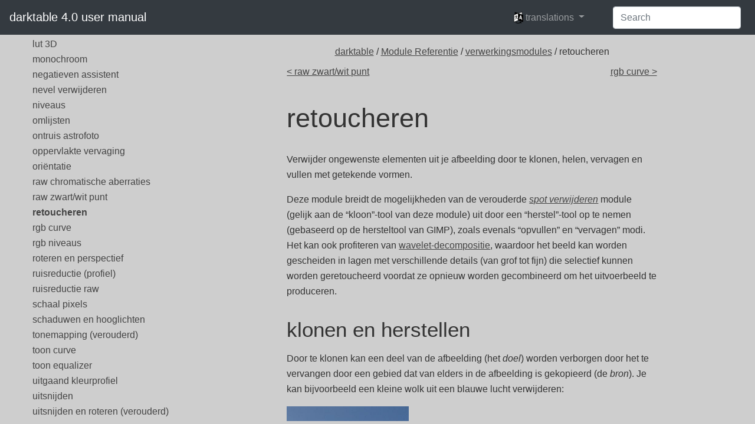

--- FILE ---
content_type: text/html
request_url: https://docs.darktable.org/usermanual/4.0/nl/module-reference/processing-modules/retouch/
body_size: 10734
content:
<!doctype html>
<html lang="nl">
    <head>
      <meta charset="utf-8">
<meta http-equiv="x-ua-compatible" content="ie=edge">
<title>darktable 4.0 user manual - retoucheren</title>
<meta name="description" content="">
<meta name="viewport" content="width=device-width, initial-scale=1">








      <link rel="stylesheet" href="/usermanual/4.0/css/style.min.ba371ee2023ec8ce571dc2e61cd94f2c0bed19ac117a5a960ffd656e754c9505.css">
      


<script> var indexURL="https:\/\/docs.darktable.org\/usermanual\/4.0\/nl\/index.json"</script>
<script src="/usermanual/4.0/js/jquery.js"></script>
<script src="/usermanual/4.0/js/popper.js" type="module"></script>
<script src="/usermanual/4.0/js/bootstrap.js"></script>
<script src="/usermanual/4.0/js/lunr.js"></script>
<script src="/usermanual/4.0/js/app.js"></script>


    </head>
    <body>
        

        <header class="navbar navbar-expand-lg sticky-top  navbar-dark bg-dark">
   <a class="navbar-brand" href="/usermanual/4.0" rel="home" title="darktable 4.0 user manual">
	darktable 4.0 user manual
    </a>
    <button class="navbar-toggler" type="button" data-toggle="collapse" data-target="#navbarSupportedContent" aria-controls="navbarSupportedContent" aria-expanded="false" aria-label="Toggle navigation">
        <span class="navbar-toggler-icon"></span>
    </button>

    <div class="collapse navbar-collapse" id="navbarSupportedContent">
        <ul class="navbar-nav ml-auto">
	    
	      <li class="nav-item dropdown" aria-describedby="language-picker-description">
		   <p class="sr-only" id="language-picker-description">languages</p>
		   <a class="nav-link dropdown-toggle" href="#" data-toggle="dropdown" role="button" aria-haspopup="true" aria-expanded="false">
             <img src="https://docs.darktable.org/usermanual/4.0//language-icons/icon20x24px-exported-transparent.png" alt="Language Icon" height="20" class="translation-icon"/>
		     <span>translations</span>
		   </a>
		   <div class="dropdown-menu dropdonw-trans" role="listbox">
		      <a class="dropdown-item" aria-selected="true" hreflang="nl" role="option" lang="nl" href="https://docs.darktable.org/usermanual/4.0/nl/module-reference/processing-modules/retouch/">Dutch</a>
		        
		      <a class="dropdown-item" hreflang="en" role="option" lang="en" href="https://docs.darktable.org/usermanual/4.0/en/module-reference/processing-modules/retouch/">English</a>
		    
		      <a class="dropdown-item" hreflang="de" role="option" lang="de" href="https://docs.darktable.org/usermanual/4.0/de/module-reference/processing-modules/retouch/">German</a>
		    
		      <a class="dropdown-item" hreflang="pl" role="option" lang="pl" href="https://docs.darktable.org/usermanual/4.0/pl/module-reference/processing-modules/retouch/">Polish</a>
		    
		      <a class="dropdown-item" hreflang="pt_br" role="option" lang="pt_br" href="https://docs.darktable.org/usermanual/4.0/pt_br/module-reference/processing-modules/retouch/">Português</a>
		    
		      <a class="dropdown-item" hreflang="uk" role="option" lang="uk" href="https://docs.darktable.org/usermanual/4.0/uk/module-reference/processing-modules/retouch/">Ukrainian</a>
		    
		   </div>
	       </li>
	    
	</ul>
        <ul>
           <form class="form-inline my-2 my-lg-0">
                <input id="search-input" class="form-control mr-sm-2" type="search" placeholder="Search" autocomplete="off" aria-label="Search">
           </form>
        </ul>


    </div>
</header>

<div id="search-results" class="search-results">
</div>


        <div class="container-fluid">
	    <div class="row">
		<div class="content col-sm-12 order-sm-1 col-md-9 mx-md-auto order-md-12">
		    



<div class="crumbs">
    <span class="crumb">
	


<a href='/usermanual/4.0/nl/'>darktable</a> / <a href='/usermanual/4.0/nl/module-reference/'>Module Referentie</a> / <a href='/usermanual/4.0/nl/module-reference/processing-modules/'>verwerkingsmodules</a> / retoucheren
    </span>
</div>

<div class="prev-next row">
    <div class="col-6">
    
	<a href="/usermanual/4.0/nl/module-reference/processing-modules/raw-black-white-point/" class="next">&lt; raw zwart/wit punt</a>
	
    </div>
    <div class="col-6">
    
	<a href="/usermanual/4.0/nl/module-reference/processing-modules/rgb-curve/" class="prev">rgb curve &gt;</a>
	
    </div>
</div>


<article role="main">

    <h1 class="title">
        retoucheren
    </h1>

    

    <p>Verwijder ongewenste elementen uit je afbeelding door te klonen, helen, vervagen en vullen met getekende vormen.</p>
<p>Deze module breidt de mogelijkheden van de verouderde <a href="/usermanual/4.0/nl/module-reference/processing-modules/spot-removal/"><em>spot verwijderen</em></a> module (gelijk aan de &ldquo;kloon&rdquo;-tool van deze module) uit door een &ldquo;herstel&rdquo;-tool op te nemen (gebaseerd op de hersteltool van GIMP), zoals evenals &ldquo;opvullen&rdquo; en &ldquo;vervagen&rdquo; modi. Het kan ook profiteren van <a href="/usermanual/4.0/nl/darkroom/processing-modules/wavelets/">wavelet-decompositie</a>, waardoor het beeld kan worden gescheiden in lagen met verschillende details (van grof tot fijn) die selectief kunnen worden geretoucheerd voordat ze opnieuw worden gecombineerd om het uitvoerbeeld te produceren.</p>
<h1 id="klonen-en-herstellen"><a href="#klonen-en-herstellen">🔗</a>klonen en herstellen</h1>
<p>Door te klonen kan een deel van de afbeelding (het <em>doel</em>) worden verborgen door het te vervangen door een gebied dat van elders in de afbeelding is gekopieerd (de <em>bron</em>). Je kan bijvoorbeeld een kleine wolk uit een blauwe lucht verwijderen:</p>
<p>








  
    
  

  

  

  

  

<a href="/usermanual/4.0/en/module-reference/processing-modules/retouch/rt-original.png" target="_blank" rel="noopener noreferrer"><img src="/usermanual/4.0/en/module-reference/processing-modules/retouch/rt-original.png" alt="retoucheer-origineel"  class="w33"    /></a>

</p>
<p>De eenvoudigste manier om dit te doen is met de <em>kloon</em> tool 








  
    
  

  

  

  

  

<a href="/usermanual/4.0/en/module-reference/processing-modules/retouch/rt-clone-icon.png" target="_blank" rel="noopener noreferrer"><img src="/usermanual/4.0/en/module-reference/processing-modules/retouch/rt-clone-icon.png" alt="retouch-clone-icon"  class="icon"    /></a>

. In het volgende voorbeeld wordt een cirkelvorm gebruikt om de wolk te klonen met de blauwe luchtcirkel ernaast:</p>
<p>








  
    
  

  

  

  

  

<a href="/usermanual/4.0/en/module-reference/processing-modules/retouch/rt-clone.png" target="_blank" rel="noopener noreferrer"><img src="/usermanual/4.0/en/module-reference/processing-modules/retouch/rt-clone.png" alt="retoucheer-kloon"  class="w33"    /></a>

</p>
<p>In veel gevallen komen de randen van de <em>bron</em>-vorm niet precies overeen met de omgeving van het <em>doel</em>, wat leidt tot onnatuurlijk ogende resultaten. In dit voorbeeld was het luchtmonster dat we als bron hadden gekozen iets donkerder dan het doel, waardoor een vage omtrek van de cirkelvorm die bij het kloonproces werd gebruikt, achterbleef:</p>
<p>








  
    
  

  

  

  

  

<a href="/usermanual/4.0/en/module-reference/processing-modules/retouch/rt-clone-nocontrol.png" target="_blank" rel="noopener noreferrer"><img src="/usermanual/4.0/en/module-reference/processing-modules/retouch/rt-clone-nocontrol.png" alt="retoucheer-kloon-zonder-controle"  class="w33"    /></a>

</p>
<p>In dergelijke gevallen is de <em>herstel</em> tool 








  
    
  

  

  

  

  

<a href="/usermanual/4.0/en/module-reference/processing-modules/retouch/rt-heal-icon.png" target="_blank" rel="noopener noreferrer"><img src="/usermanual/4.0/en/module-reference/processing-modules/retouch/rt-heal-icon.png" alt="retouch-heal-icon"  class="icon"    /></a>

 meer geschikt. Met deze tool worden de kleur en luma van het monster gemengd om beter bij de omgeving te passen. In dit voorbeeld levert het gebruik van <em>herstel</em> in plaats van <em>kloon</em> een veel prettiger resultaat op:</p>
<p>








  
    
  

  

  

  

  

<a href="/usermanual/4.0/en/module-reference/processing-modules/retouch/rt-heal-nocontrol.png" target="_blank" rel="noopener noreferrer"><img src="/usermanual/4.0/en/module-reference/processing-modules/retouch/rt-heal-nocontrol.png" alt="retoucheer-herstel-zonder-controle"  class="w33"    /></a>

</p>
<h2 id="bron--en-doelvormen"><a href="#bron--en-doelvormen">🔗</a>bron- en doelvormen</h2>
<p>Als je eenmaal de <em>herstel</em> of <em>kloon</em> modus hebt gekozen, moet je de vorm kiezen die je wilt gebruiken (<em>circel</em>, <em>ellipse</em>, <em>pad</em> of <em>borstel</em> &ndash; zie de <a href="/usermanual/4.0/nl/darkroom/masking-and-blending/masks/drawn/">getekende maskers</a> sectie voor details). De bron- en doelpatches zullen beide dezelfde vorm gebruiken.</p>
<p>Wanneer je met jouw muis over de afbeelding beweegt, verschijnt een plusteken (+) om aan te geven waar de <em>bron</em>-vorm standaard wordt geplaatst. Uw normale muiscursor geeft de positie van de doelvorm aan:</p>
<p>








  
    
  

  

  

  

  

<a href="/usermanual/4.0/en/module-reference/processing-modules/retouch/rt-source-cross.png" target="_blank" rel="noopener noreferrer"><img src="/usermanual/4.0/en/module-reference/processing-modules/retouch/rt-source-cross.png" alt="retoucheer-bron-kruis"   /></a>

</p>
<p>Het wordt aanbevolen dat je eerst de positie van de bronvorm kiest, gevolgd door de positie van het doel, als volgt:</p>
<ul>
<li>
<p>Shift+klik om de positie van de bronvorm in &ldquo;relatieve modus&rdquo; in te stellen. De positie van het &ldquo;plus&rdquo; (+)-teken wordt verplaatst naar de locatie waarop is geklikt en blijft in een vaste positie <em>ten opzichte van jouw cursor</em> totdat je op de afbeelding klikt om te beginnen met het plaatsen van uw doelvorm. Als je volgende vormen plaatst zonder eerst de doellocatie te wijzigen, wordt de bronvorm op dezelfde afstand van de doelvorm geplaatst als voor de eerste streek werd gebruikt.</p>
</li>
<li>
<p>Ctrl+Shift+klik om de positie van de bronvorm in de &ldquo;absolute&rdquo; modus te wijzigen. Zoals hierboven, zal de positie van het &ldquo;plus&rdquo; (+)-teken naar de aangeklikte locatie worden verplaatst, maar zal <em>op dezelfde absolute positie blijven</em> zelfs als je jouw muis beweegt. Je kan vervolgens op de afbeelding klikken om de doelvorm te plaatsen. Als je volgende vormen plaatst zonder eerst de doellocatie te wijzigen, wordt exact dezelfde bronpositie gebruikt, vastgelegd in het absolute coördinatensysteem van de afbeelding.</p>
</li>
</ul>
<p>Nadat je jouw bron- en doelvormen op de afbeelding hebt geplaatst, kunnen deze handmatig met de muis worden aangepast.</p>
<hr>
<p><strong>Opmerking:</strong> Alleen voor <em>cirkel</em>- en <em>ellips</em>-vormen kan je zowel de bron- als doelvormen plaatsen met een enkele klik-en-sleepbeweging: klik op de gewenste doellocatie en sleep, waarbij je jouw muisknop loslaat wanneer je de gewenste bronlocatie bereikt. Deze bewerking heeft geen invloed op de plaatsing van volgende vormen.</p>
<hr>
<h1 id="opvullen-en-vervagen"><a href="#opvullen-en-vervagen">🔗</a>opvullen en vervagen</h1>
<p>De <em>kloon</em> en <em>herstel</em> hulpmiddelen vereisen beide het gebruik van een ander deel van de afbeelding om het gebied dat wordt verborgen te &ldquo;vullen&rdquo;. Soms is er geen geschikt monster in de afbeelding om voor dit doel te gebruiken. In dergelijke gevallen biedt de <em>retoucheer</em>-module nog twee opties:</p>
<dl>
<dt>








  
    
  

  

  

  

  

<a href="/usermanual/4.0/en/module-reference/processing-modules/retouch/rt-fill-icon.png" target="_blank" rel="noopener noreferrer"><img src="/usermanual/4.0/en/module-reference/processing-modules/retouch/rt-fill-icon.png" alt="retoucheer-vullen-pictorgamicon"  class="icon"    /></a>

 vulgereedschap</dt>
<dd>Vul het getekende gebied met een geselecteerde kleur.</dd>
<dt>








  
    
  

  

  

  

  

<a href="/usermanual/4.0/en/module-reference/processing-modules/retouch/rt-blur-icon.png" target="_blank" rel="noopener noreferrer"><img src="/usermanual/4.0/en/module-reference/processing-modules/retouch/rt-blur-icon.png" alt="retoucheer-vervagen-pictogram"  class="icon"    /></a>

 vervagingstool</dt>
<dd>een vervaging toepassen op het getekende gebied en alle details gladstrijken.</dd>
</dl>
<p>Deze twee opties zijn het handigst wanneer ze samen met wavelet-decompositie worden gebruikt, waar ze kunnen worden gebruikt om objecten binnen een geselecteerde detaillaag glad te strijken.</p>
<h1 id="wavelet-ontbinding"><a href="#wavelet-ontbinding">🔗</a>wavelet ontbinding</h1>
<p>Met wavelets kan een afbeelding worden ontleed in een aantal lagen die elk verschillende detailniveaus bevatten, zodat je afzonderlijk aan elke detaillaag kan werken en ze aan het einde opnieuw kunt combineren. Dit is vooral handig bij portretfotografie, waar je huidvlekken en oneffenheden op een grove detaillaag kunt aanpakken, terwijl de fijnere huidtextuur onaangetast blijft. De sectie <a href="/usermanual/4.0/nl/darkroom/processing-modules/wavelets/"><em>wavelets</em></a> geeft meer informatie over het ontbindingsproces.</p>
<p>Deze methode kan bijvoorbeeld worden gebruikt met de hersteltool om over een plek te schilderen die in een van de grove detaillagen verschijnt, terwijl de haartjes in de fijne detaillagen intact blijven:</p>
<p>








  
    
  

  

  

  

  

<a href="/usermanual/4.0/en/module-reference/processing-modules/retouch/rt-beard-preserve.jpg" target="_blank" rel="noopener noreferrer"><img src="/usermanual/4.0/en/module-reference/processing-modules/retouch/rt-beard-preserve.jpg" alt="retoucheer-baard-behouden"  class="w50"    /></a>

</p>
<p>Het kan ook worden gebruikt met de vervagingstool om grove vlekken in de huid te egaliseren, opnieuw zonder de fijnere details te beïnvloeden (zie de sectie <a href="/usermanual/4.0/nl/darkroom/processing-modules/wavelets/"><em>wavelets</em></a> voor details op deze techniek).</p>
<h1 id="module-instellingen"><a href="#module-instellingen">🔗</a>module instellingen</h1>
<p>








  
    
  

  

  

  

  

<a href="/usermanual/4.0/en/module-reference/processing-modules/retouch/rt-overview.png" target="_blank" rel="noopener noreferrer"><img src="/usermanual/4.0/en/module-reference/processing-modules/retouch/rt-overview.png" alt="retoucheer-overzicht"  class="w33"    /></a>

</p>
<h2 id="retoucheerhulpmiddelen"><a href="#retoucheerhulpmiddelen">🔗</a>retoucheerhulpmiddelen</h2>
<p>De sectie <em>retoucheerhulpmiddelen</em> bestaat uit twee items:</p>
<dl>
<dt>vormen</dt>
<dd>Het getal achter het <em>vormen</em> label geeft aan hoeveel vormen er op de afbeelding zijn geplaatst, direct of binnen een wavelet-laag.</dd>
<dd>
<p>Klik op een van de vormpictogrammen om een nieuwe vorm op de afbeelding te tekenen (zie <a href="/usermanual/4.0/nl/darkroom/masking-and-blending/masks/drawn/">getekende maskers</a> voor details).</p>
</dd>
<dd>
<p>Ctrl+klik op een vormpictogram om meerdere vormen continu te tekenen (klik met de rechtermuisknop om te annuleren).</p>
</dd>
<dd>
<p>Klik op de knop <em>toon en bewerk</em>








  
    
  

  

  

  

  

<a href="/usermanual/4.0/en/module-reference/processing-modules/retouch/rt-shapes-icon.png" target="_blank" rel="noopener noreferrer"><img src="/usermanual/4.0/en/module-reference/processing-modules/retouch/rt-shapes-icon.png" alt="retouch-shapes-icon"  class="icon"    /></a>

 om alle bestaande vormen voor de momenteel geselecteerde wavelet-schaal weer te geven en te bewerken.</p>
</dd>
<dt>algoritmen</dt>
<dd>Kies een retoucheeralgoritme (klonen, herstellen, vullen of vervagen). Ctrl+klik om het algoritme te wijzigen dat wordt gebruikt voor de momenteel geselecteerde vorm. Shift+klik om het standaardalgoritme in te stellen (gebruikt voor nieuwe afbeeldingen of wanneer je moduleparameters reset).</dd>
</dl>
<h2 id="wavelet-decompositie"><a href="#wavelet-decompositie">🔗</a>wavelet decompositie</h2>
<p>De sectie <em>wavelet decompositie</em> centreert rond een staafdiagram dat laat zien hoe de afbeelding is ontleed in detail (schaal)lagen. De belangrijkste kenmerken van het staafdiagram zijn:</p>
<ul>
<li>
<p>Het zwarte vierkant aan de linkerkant vertegenwoordigt het hele beeld vóór ontbinding.</p>
</li>
<li>
<p>De grijze vierkanten tonen de verschillende wavelet-detaillagen, met fijne details aan de linkerkant en grove details aan de rechterkant.</p>
</li>
<li>
<p>Het witte vierkant helemaal rechts vertegenwoordigt het resterende beeld (de rest van het beeld nadat de detaillagen zijn geëxtraheerd).</p>
</li>
<li>
<p>Een lichtgrijze stip in een vierkant geeft de momenteel geselecteerde laag aan. Klik op een ander vierkant om een andere laag te selecteren.</p>
</li>
<li>
<p>De lichtgrijze balk bovenaan geeft aan welke detailniveaus zichtbaar zijn op het huidige zoomniveau. Zoom in om fijnere details te zien.</p>
</li>
<li>
<p>De driehoek onderaan laat zien in hoeveel lagen de afbeelding is ontleed. Sleep de driehoek naar rechts om meer lagen te maken. Sleep het naar links om het aantal lagen te verminderen. Standaard wordt er geen wavelet-ontleding uitgevoerd.</p>
</li>
<li>
<p>Het driehoekje bovenaan toont de huidige waarde van de parameter &ldquo;samenvoegen van&rdquo; (zie hieronder).</p>
</li>
<li>
<p>De oranje lijnen onder de vierkanten geven aan op welke lagen retoucheerbewerkingen zijn toegepast.</p>
</li>
</ul>
<p>De overige items in deze sectie zijn:</p>
<dl>
<dt>schalen</dt>
<dd>laat zien in hoeveel detaillagen de afbeelding is ontleed. Nul geeft aan dat er geen wavelet-ontleding is uitgevoerd.</dd>
<dt>huidige</dt>
<dd>Toont welke laag momenteel is geselecteerd (ook gemarkeerd met de lichtgrijze stip op de staafgrafiek).</dd>
<dt>samenvoegen met</dt>
<dd>Met deze instelling kan een enkele bewerking worden toegepast op meerdere opeenvolgende schalen binnen een groep, beginnend bij de grofste schaal (exclusief de resterende afbeelding) tot aan de geselecteerde schaal. Als bijvoorbeeld &ldquo;samenvoegen met&rdquo; is ingesteld op 3 en de maximale schaal 5 is, worden alle bewerkingen die aan schaal 5 worden toegevoegd, toegepast op schalen 3, 4 en 5. Bewerkingen die aan schaal 4 zijn toegevoegd, worden toegepast op schaal 3 en 4, en bewerkingen die aan schaal 3 zijn toegevoegd, worden alleen op schaal 3 toegepast. Als je <em>samenvoegen met</em> instelt op 0, dan is samenvoegen uitgeschakeld en zijn alle bewerkingen alleen van toepassing op de schaal waarin ze zijn gedefinieerd. Als je <em>samenvoegen met</em> instelt op de hoogste beschikbare schaal (in dit voorbeeld 5) wordt samenvoegen ook uitgeschakeld.</dd>
</dl>
<pre tabindex="0"><code>           samenvoegen met
               v
   0   1   2   3   4   5    scale
               &lt;-------o    schaal 5 edits
               &lt;---o        schaal 4 edits
               o            schaal 3 edits
           o                schaal 2 edits
       o                    schaal 1 edits
</code></pre><dl>
<dt>








  
    
  

  

  

  

  

<a href="/usermanual/4.0/en/module-reference/processing-modules/retouch/rt-display-icon.png" target="_blank" rel="noopener noreferrer"><img src="/usermanual/4.0/en/module-reference/processing-modules/retouch/rt-display-icon.png" alt="retoucheer-scherm-pictogram"  class="icon"    /></a>

 wavelet-schaal weergeven</dt>
<dd>geef de momenteel geselecteerde wavelet-laag weer op de middelste afbeelding. Als je deze optie selecteert, wordt een extra besturingselement weergegeven &ndash; <em>voorbeeld enkele schaal</em>.</dd>
<dt>voorbeeld enkele schaal</dt>
<dd>een extra besturingselement waarmee de zwarte, witte en grijze punten van het wavelet-schaalvoorbeeld kunnen worden aangepast om het gemakkelijker te kunnen zien. Klik op het 








  
    
  

  

  

  

  

<a href="/usermanual/4.0/en/module-reference/processing-modules/retouch/rt-auto-levels-icon.png" target="_blank" rel="noopener noreferrer"><img src="/usermanual/4.0/en/module-reference/processing-modules/retouch/rt-auto-levels-icon.png" alt="automatisch-niveaus-pictogram"  class="icon"    /></a>

 om deze waarden automatisch in te stellen. Dit heeft geen invloed op de werking van de module &ndash; alleen de voorvertoning van de wavelet-schaal.</dd>
<dt>








  
    
  

  

  

  

  

<a href="/usermanual/4.0/en/module-reference/processing-modules/retouch/rt-cut-icon.png" target="_blank" rel="noopener noreferrer"><img src="/usermanual/4.0/en/module-reference/processing-modules/retouch/rt-cut-icon.png" alt="retoucheer-knip-pictogram"  class="icon"    /></a>

 knippen</dt>
<dd>Knip alle vormen uit de momenteel geselecteerde laag en plaats ze op het klembord.</dd>
<dt>








  
    
  

  

  

  

  

<a href="/usermanual/4.0/en/module-reference/processing-modules/retouch/rt-paste-icon.png" target="_blank" rel="noopener noreferrer"><img src="/usermanual/4.0/en/module-reference/processing-modules/retouch/rt-paste-icon.png" alt="retoucheer-plak-pictogram"  class="icon"    /></a>

 plakken</dt>
<dd>Verplaats de vormen op het klembord naar de momenteel geselecteerde laag.</dd>
<dt>








  
    
  

  

  

  

  

<a href="/usermanual/4.0/en/module-reference/processing-modules/retouch/rt-hide-icon.png" target="_blank" rel="noopener noreferrer"><img src="/usermanual/4.0/en/module-reference/processing-modules/retouch/rt-hide-icon.png" alt="retoucheer-verberg-pictogram"  class="icon"    /></a>

 vormen tijdelijk uitschakelen</dt>
<dd>Schakel alle vormen (al dan niet op de huidige laag) in of uit, waardoor het effect van de module tijdelijk wordt verwijderd.</dd>
<dt>








  
    
  

  

  

  

  

<a href="/usermanual/4.0/en/module-reference/processing-modules/retouch/rt-mask-icon.png" target="_blank" rel="noopener noreferrer"><img src="/usermanual/4.0/en/module-reference/processing-modules/retouch/rt-mask-icon.png" alt="retoucheer-masker-pictogram"  class="icon"    /></a>

 maskers weergeven</dt>
<dd>Toon de doelvormen die zijn gekoppeld aan de momenteel geselecteerde laag met een gele overlay.</dd>
</dl>
<h2 id="vormen"><a href="#vormen">🔗</a>vormen</h2>
<p>In dit gedeelte kunt u instellingen wijzigen die betrekking hebben op de momenteel geselecteerde vorm:</p>
<dl>
<dt>vorm geselecteerd</dt>
<dd>Geeft aan welke vorm momenteel is geselecteerd en welk type vorm het is.</dd>
<dt>vulmodus</dt>
<dd>Als het <em>vul</em>-algoritme is gekozen voor de momenteel geselecteerde vorm, kies dan of je de geselecteerde vorm wilt &ldquo;wissen&rdquo; of vullen met een gekozen &ldquo;kleur&rdquo;.</dd>
<dt>opvulkleur</dt>
<dd>Als een <em>vulmodus</em> van &ldquo;kleur&rdquo; is gekozen, selecteer je de kleur waarmee u de vorm wilt vullen. Je kan klikken om een aangepaste RGB-waarde te selecteren of in te voeren, of je kan de kleurkiezer gebruiken om een voorbeeld van de afbeelding te nemen.</dd>
<dt>helderheid</dt>
<dd>Als het <em>opvul</em>-algoritme is gekozen voor de momenteel geselecteerde vorm, stel je de helderheid van de kleur nauwkeurig in. Deze schuifregelaar werkt ook in de modus &ldquo;wissen&rdquo;.</dd>
<dt>type vervagen</dt>
<dd>Als het <em>vervagen</em>-algoritme is gekozen voor de momenteel geselecteerde vorm, kies dan of j een &ldquo;gaussiaanse&rdquo; of &ldquo;bilaterale&rdquo; vervaging wilt toepassen.</dd>
<dt>vervagingsstraal</dt>
<dd>Als het <em>vervagen</em>-algoritme is gekozen voor de momenteel geselecteerde vorm, kies je de straal van de vervaging.</dd>
<dt>masker dekking</dt>
<dd>Wijzig de dekking van het masker dat is gekoppeld aan de momenteel geselecteerde vorm. Een dekking van 1,0 geeft aan dat de vorm volledig ondoorzichtig is en dat het effect van de module volledig is toegepast, terwijl een waarde van minder dan 1,0 aangeeft dat het effect dat door de vorm wordt toegepast, wordt vermengd met de onderliggende afbeelding in de mate die wordt aangegeven door de schuifregelaar.</dd>
</dl>
<h2 id="toon-hulplijnen"><a href="#toon-hulplijnen">🔗</a>toon hulplijnen</h2>
<p>Vink het vakje aan om hulpijn-overlays weer te geven wanneer de module is geactiveerd. Klik op het pictogram aan de rechterkant om de eigenschappen van de hulplijnen te beheren. Zie <a href="/usermanual/4.0/nl/module-reference/utility-modules/darkroom/guides-overlays/">hulplijnen &amp; overlays</a> voor details.</p>
<h2 id="pannen-en-zoomen-afbeelding"><a href="#pannen-en-zoomen-afbeelding">🔗</a>pannen en zoomen afbeelding</h2>
<p>Tijdens het creëren en bewerken van een vorm worden muis acties uitgevoerd op de huidige vorm. Wanneer je het deel van de afbeelding wil verplaatsen of zoomen in de midden weergave, houd dan de &lsquo;a&rsquo; toets ingedrukt tijdens het slepen of scrollen met de muis wiel. Zolang deze toets is indrukt zal de muis actie uitgevoerd worden op de gehele afbeelding in plaats van alleen op de huidige vorm. Tijdens het indrukken van deze toetst zal ook tijdelijk het genereren van nieuwe vormen gestopt worden in de continue creëer mode.</p>


    
    <h3 class="translations_head">translations</h3>
    <ul class="translations">
        
        <li><a href="/usermanual/4.0/en/module-reference/processing-modules/retouch/">
            English: retouch
        </a></li>
        
        <li><a href="/usermanual/4.0/de/module-reference/processing-modules/retouch/">
            German: Retusche
        </a></li>
        
        <li><a href="/usermanual/4.0/pl/module-reference/processing-modules/retouch/">
            Polish: retusz
        </a></li>
        
        <li><a href="/usermanual/4.0/pt_br/module-reference/processing-modules/retouch/">
            Português: retocar
        </a></li>
        
        <li><a href="/usermanual/4.0/uk/module-reference/processing-modules/retouch/">
            Ukrainian: ретуш
        </a></li>
        
    </ul>
    
</article>

<div class="prev-next row">
    <div class="col-6">
    
	<a href="/usermanual/4.0/nl/module-reference/processing-modules/raw-black-white-point/" class="next">&lt; raw zwart/wit punt</a>
	
    </div>
    <div class="col-6">
    
	<a href="/usermanual/4.0/nl/module-reference/processing-modules/rgb-curve/" class="prev">rgb curve &gt;</a>
	
    </div>
</div>



      </div>
		<nav class="navigation col-sm-12 order-sm-12 col-md-3 order-md-1">
		    <ul>
   <li class="parent">
      <i class="fa fa-plus-square toggle"></i>
   

      <a href="/usermanual/4.0/nl/overview/" class="">
          Overzicht
      </a>

   <ul>
   <li class="parent">
      <i class="fa fa-plus-square toggle"></i>
   

      <a href="/usermanual/4.0/nl/overview/user-interface/" class="">
          gebruikersomgeving
      </a>

   <ul>
   <li>
      <i class="no-toggle"></i>
   

      <a href="/usermanual/4.0/nl/overview/user-interface/views/" class="">
          weergaven
      </a>

   </li>
   
   <li>
      <i class="no-toggle"></i>
   

      <a href="/usermanual/4.0/nl/overview/user-interface/screen-layout/" class="">
          scherm layout
      </a>

   </li>
   
   <li>
      <i class="no-toggle"></i>
   

      <a href="/usermanual/4.0/nl/overview/user-interface/filmstrip/" class="">
          filmstrip
      </a>

   </li>
   
   <li>
      <i class="no-toggle"></i>
   

      <a href="/usermanual/4.0/nl/overview/user-interface/top-panel/" class="">
          bovenpaneel
      </a>

   </li>
   
   <li>
      <i class="no-toggle"></i>
   

      <a href="/usermanual/4.0/nl/overview/user-interface/keyboard-shortcuts/" class="">
          snelkoppelingen
      </a>

   </li>
   </ul>
   </li>
   
   <li>
      <i class="no-toggle"></i>
   

      <a href="/usermanual/4.0/nl/overview/supported-file-formats/" class="">
          ondersteunde bestandsformaten
      </a>

   </li>
   
   <li class="parent">
      <i class="fa fa-plus-square toggle"></i>
   

      <a href="/usermanual/4.0/nl/overview/sidecar-files/" class="">
          sidecar bestanden en niet-destructieve bewerking
      </a>

   <ul>
   <li>
      <i class="no-toggle"></i>
   

      <a href="/usermanual/4.0/nl/overview/sidecar-files/sidecar/" class="">
          sidecar-bestanden
      </a>

   </li>
   
   <li>
      <i class="no-toggle"></i>
   

      <a href="/usermanual/4.0/nl/overview/sidecar-files/sidecar-import/" class="">
          sidecar-bestanden importeren van andere applicaties
      </a>

   </li>
   
   <li>
      <i class="no-toggle"></i>
   

      <a href="/usermanual/4.0/nl/overview/sidecar-files/local-copies/" class="">
          lokale kopieën
      </a>

   </li>
   </ul>
   </li>
   
   <li class="parent">
      <i class="fa fa-plus-square toggle"></i>
   

      <a href="/usermanual/4.0/nl/overview/workflow/" class="">
          een inleiding tot de werkvolgorde van darktable
      </a>

   <ul>
   <li>
      <i class="no-toggle"></i>
   

      <a href="/usermanual/4.0/nl/overview/workflow/introduction/" class="">
          inleiding
      </a>

   </li>
   
   <li>
      <i class="no-toggle"></i>
   

      <a href="/usermanual/4.0/nl/overview/workflow/import-review/" class="">
          importeren &amp; beoordelen
      </a>

   </li>
   
   <li>
      <i class="no-toggle"></i>
   

      <a href="/usermanual/4.0/nl/overview/workflow/process/" class="">
          proces
      </a>

   </li>
   
   <li>
      <i class="no-toggle"></i>
   

      <a href="/usermanual/4.0/nl/overview/workflow/export/" class="">
          exporteren
      </a>

   </li>
   </ul>
   </li>
   </ul>
   </li>
   
   <li class="parent">
      <i class="fa fa-plus-square toggle"></i>
   

      <a href="/usermanual/4.0/nl/lighttable/" class="">
          Bibliotheek
      </a>

   <ul>
   <li>
      <i class="no-toggle"></i>
   

      <a href="/usermanual/4.0/nl/lighttable/overview/" class="">
          overzicht
      </a>

   </li>
   
   <li>
      <i class="no-toggle"></i>
   

      <a href="/usermanual/4.0/nl/lighttable/lighttable-view-layout/" class="">
          bibliotheek weergave layout
      </a>

   </li>
   
   <li>
      <i class="no-toggle"></i>
   

      <a href="/usermanual/4.0/nl/lighttable/undo-redo/" class="">
          ongedaan maken / opnieuw uitvoeren
      </a>

   </li>
   
   <li class="parent">
      <i class="fa fa-plus-square toggle"></i>
   

      <a href="/usermanual/4.0/nl/lighttable/lighttable-modes/" class="">
          bibliotheek modi
      </a>

   <ul>
   <li>
      <i class="no-toggle"></i>
   

      <a href="/usermanual/4.0/nl/lighttable/lighttable-modes/filemanager/" class="">
          bestandsbeheer
      </a>

   </li>
   
   <li>
      <i class="no-toggle"></i>
   

      <a href="/usermanual/4.0/nl/lighttable/lighttable-modes/zoomable-lighttable/" class="">
          zoombare bibliotheek
      </a>

   </li>
   
   <li>
      <i class="no-toggle"></i>
   

      <a href="/usermanual/4.0/nl/lighttable/lighttable-modes/culling/" class="">
          vergelijk weergave
      </a>

   </li>
   
   <li>
      <i class="no-toggle"></i>
   

      <a href="/usermanual/4.0/nl/lighttable/lighttable-modes/full-preview/" class="">
          volledige voorbeeldweergave
      </a>

   </li>
   </ul>
   </li>
   
   <li class="parent">
      <i class="fa fa-plus-square toggle"></i>
   

      <a href="/usermanual/4.0/nl/lighttable/digital-asset-management/" class="">
          digitaal archief beheer
      </a>

   <ul>
   <li>
      <i class="no-toggle"></i>
   

      <a href="/usermanual/4.0/nl/lighttable/digital-asset-management/collections/" class="">
          collecties &amp; film rollen
      </a>

   </li>
   
   <li>
      <i class="no-toggle"></i>
   

      <a href="/usermanual/4.0/nl/lighttable/digital-asset-management/thumbnails/" class="">
          miniaturen
      </a>

   </li>
   
   <li>
      <i class="no-toggle"></i>
   

      <a href="/usermanual/4.0/nl/lighttable/digital-asset-management/star-color/" class="">
          sterbeoordelingen en kleurlabels
      </a>

   </li>
   
   <li>
      <i class="no-toggle"></i>
   

      <a href="/usermanual/4.0/nl/lighttable/digital-asset-management/grouping/" class="">
          afbeeldingen groeperen
      </a>

   </li>
   
   <li>
      <i class="no-toggle"></i>
   

      <a href="/usermanual/4.0/nl/lighttable/digital-asset-management/metadata-tagging/" class="">
          metadata en labelen
      </a>

   </li>
   </ul>
   </li>
   </ul>
   </li>
   
   <li class="parent">
      <i class="fa fa-plus-square toggle"></i>
   

      <a href="/usermanual/4.0/nl/darkroom/" class="">
          Ontwikkelen
      </a>

   <ul>
   <li>
      <i class="no-toggle"></i>
   

      <a href="/usermanual/4.0/nl/darkroom/overview/" class="">
          overzicht
      </a>

   </li>
   
   <li>
      <i class="no-toggle"></i>
   

      <a href="/usermanual/4.0/nl/darkroom/darkroom-view-layout/" class="">
          lay-out ontwikkelweergave
      </a>

   </li>
   
   <li class="parent">
      <i class="fa fa-plus-square toggle"></i>
   

      <a href="/usermanual/4.0/nl/darkroom/pixelpipe/" class="">
          de pixelpijp
      </a>

   <ul>
   <li>
      <i class="no-toggle"></i>
   

      <a href="/usermanual/4.0/nl/darkroom/pixelpipe/the-anatomy-of-a-module/" class="">
          de anatomie van een verwerkingsmodule
      </a>

   </li>
   
   <li>
      <i class="no-toggle"></i>
   

      <a href="/usermanual/4.0/nl/darkroom/pixelpipe/the-pixelpipe-and-module-order/" class="">
          de pixelpijp &amp; module volgorde
      </a>

   </li>
   
   <li>
      <i class="no-toggle"></i>
   

      <a href="/usermanual/4.0/nl/darkroom/pixelpipe/history-stack/" class="">
          geschiedenis
      </a>

   </li>
   
   <li>
      <i class="no-toggle"></i>
   

      <a href="/usermanual/4.0/nl/darkroom/pixelpipe/undo-redo/" class="">
          ongedaan maken / opnieuw uitvoeren
      </a>

   </li>
   </ul>
   </li>
   
   <li class="parent">
      <i class="fa fa-plus-square toggle"></i>
   

      <a href="/usermanual/4.0/nl/darkroom/processing-modules/" class="">
          verwerkingsmodules
      </a>

   <ul>
   <li>
      <i class="no-toggle"></i>
   

      <a href="/usermanual/4.0/nl/darkroom/processing-modules/module-header/" class="">
          module koptekst
      </a>

   </li>
   
   <li>
      <i class="no-toggle"></i>
   

      <a href="/usermanual/4.0/nl/darkroom/processing-modules/multiple-instances/" class="">
          meerdere sessies
      </a>

   </li>
   
   <li>
      <i class="no-toggle"></i>
   

      <a href="/usermanual/4.0/nl/darkroom/processing-modules/presets/" class="">
          voorinstellingen
      </a>

   </li>
   
   <li>
      <i class="no-toggle"></i>
   

      <a href="/usermanual/4.0/nl/darkroom/processing-modules/module-controls/" class="">
          module instellingen
      </a>

   </li>
   
   <li>
      <i class="no-toggle"></i>
   

      <a href="/usermanual/4.0/nl/darkroom/processing-modules/curves/" class="">
          curves
      </a>

   </li>
   
   <li>
      <i class="no-toggle"></i>
   

      <a href="/usermanual/4.0/nl/darkroom/processing-modules/wavelets/" class="">
          wavelets
      </a>

   </li>
   
   <li>
      <i class="no-toggle"></i>
   

      <a href="/usermanual/4.0/nl/darkroom/processing-modules/deprecated/" class="">
          verouderde modules
      </a>

   </li>
   </ul>
   </li>
   
   <li class="parent">
      <i class="fa fa-plus-square toggle"></i>
   

      <a href="/usermanual/4.0/nl/darkroom/masking-and-blending/" class="">
          maskeren &amp; overvloeien
      </a>

   <ul>
   <li>
      <i class="no-toggle"></i>
   

      <a href="/usermanual/4.0/nl/darkroom/masking-and-blending/overview/" class="">
          overzicht
      </a>

   </li>
   
   <li>
      <i class="no-toggle"></i>
   

      <a href="/usermanual/4.0/nl/darkroom/masking-and-blending/blend-modes/" class="">
          overvloei modes
      </a>

   </li>
   
   <li class="parent">
      <i class="fa fa-plus-square toggle"></i>
   

      <a href="/usermanual/4.0/nl/darkroom/masking-and-blending/masks/" class="">
          maskers
      </a>

   <ul>
   <li>
      <i class="no-toggle"></i>
   

      <a href="/usermanual/4.0/nl/darkroom/masking-and-blending/masks/overview/" class="">
          overzicht
      </a>

   </li>
   
   <li>
      <i class="no-toggle"></i>
   

      <a href="/usermanual/4.0/nl/darkroom/masking-and-blending/masks/drawn/" class="">
          getekende maskers
      </a>

   </li>
   
   <li>
      <i class="no-toggle"></i>
   

      <a href="/usermanual/4.0/nl/darkroom/masking-and-blending/masks/parametric/" class="">
          parametrische maskers
      </a>

   </li>
   
   <li>
      <i class="no-toggle"></i>
   

      <a href="/usermanual/4.0/nl/darkroom/masking-and-blending/masks/drawn-and-parametric/" class="">
          combineren van getekende- en parametrische- maskers
      </a>

   </li>
   
   <li>
      <i class="no-toggle"></i>
   

      <a href="/usermanual/4.0/nl/darkroom/masking-and-blending/masks/refinement-controls/" class="">
          Maskers verfijnen &amp; aanvullende afregeling
      </a>

   </li>
   
   <li>
      <i class="no-toggle"></i>
   

      <a href="/usermanual/4.0/nl/darkroom/masking-and-blending/masks/raster/" class="">
          rastermaskers
      </a>

   </li>
   </ul>
   </li>
   </ul>
   </li>
   
   <li class="parent">
      <i class="fa fa-plus-square toggle"></i>
   

      <a href="/usermanual/4.0/nl/darkroom/organization/" class="">
          organisatie
      </a>

   <ul>
   <li>
      <i class="no-toggle"></i>
   

      <a href="/usermanual/4.0/nl/darkroom/organization/overview/" class="">
          overzicht
      </a>

   </li>
   
   <li>
      <i class="no-toggle"></i>
   

      <a href="/usermanual/4.0/nl/darkroom/organization/module-groups/" class="">
          modulegroepen
      </a>

   </li>
   
   <li>
      <i class="no-toggle"></i>
   

      <a href="/usermanual/4.0/nl/darkroom/organization/quick-access-panel/" class="">
          snel toegangspaneel
      </a>

   </li>
   
   <li>
      <i class="no-toggle"></i>
   

      <a href="/usermanual/4.0/nl/darkroom/organization/manage-module-layouts/" class="">
          module-indelingen beheren
      </a>

   </li>
   </ul>
   </li>
   </ul>
   </li>
   
   <li class="parent">
      <i class="fa fa-plus-square toggle"></i>
   

      <a href="/usermanual/4.0/nl/tethering/" class="">
          Tethering
      </a>

   <ul>
   <li>
      <i class="no-toggle"></i>
   

      <a href="/usermanual/4.0/nl/tethering/overview/" class="">
          overzicht
      </a>

   </li>
   
   <li>
      <i class="no-toggle"></i>
   

      <a href="/usermanual/4.0/nl/tethering/tethering-view-layout/" class="">
          lay-out van tetheringweergave
      </a>

   </li>
   
   <li>
      <i class="no-toggle"></i>
   

      <a href="/usermanual/4.0/nl/tethering/examples/" class="">
          voorbeelden
      </a>

   </li>
   
   <li>
      <i class="no-toggle"></i>
   

      <a href="/usermanual/4.0/nl/tethering/troubleshooting/" class="">
          Problemen oplossen
      </a>

   </li>
   </ul>
   </li>
   
   <li class="parent">
      <i class="fa fa-plus-square toggle"></i>
   

      <a href="/usermanual/4.0/nl/map/" class="">
          Kaart
      </a>

   <ul>
   <li>
      <i class="no-toggle"></i>
   

      <a href="/usermanual/4.0/nl/map/overview/" class="">
          overzicht
      </a>

   </li>
   
   <li>
      <i class="no-toggle"></i>
   

      <a href="/usermanual/4.0/nl/map/map-view-layout/" class="">
          lay-out kaartweergave
      </a>

   </li>
   </ul>
   </li>
   
   <li class="parent">
      <i class="fa fa-plus-square toggle"></i>
   

      <a href="/usermanual/4.0/nl/slideshow/" class="">
          Presentatie
      </a>

   <ul>
   <li>
      <i class="no-toggle"></i>
   

      <a href="/usermanual/4.0/nl/slideshow/overview/" class="">
          overzicht
      </a>

   </li>
   
   <li>
      <i class="no-toggle"></i>
   

      <a href="/usermanual/4.0/nl/slideshow/usage/" class="">
          gebruik
      </a>

   </li>
   </ul>
   </li>
   
   <li class="parent">
      <i class="fa fa-plus-square toggle"></i>
   

      <a href="/usermanual/4.0/nl/print/" class="">
          Print
      </a>

   <ul>
   <li>
      <i class="no-toggle"></i>
   

      <a href="/usermanual/4.0/nl/print/overview/" class="">
          overzicht
      </a>

   </li>
   
   <li>
      <i class="no-toggle"></i>
   

      <a href="/usermanual/4.0/nl/print/print-view-layout/" class="">
          afdrukweergave lay-out
      </a>

   </li>
   </ul>
   </li>
   
   <li class="parent">
      <i class="fa fa-plus-square toggle"></i>
   

      <a href="/usermanual/4.0/nl/module-reference/" class="">
          Module Referentie
      </a>

   <ul>
   <li>
      <i class="no-toggle"></i>
   

      <a href="/usermanual/4.0/nl/module-reference/overview/" class="">
          overzicht
      </a>

   </li>
   
   <li class="parent">
      <i class="fa fa-plus-square toggle"></i>
   

      <a href="/usermanual/4.0/nl/module-reference/utility-modules/" class="">
          toepassings modules
      </a>

   <ul>
   <li class="parent">
      <i class="fa fa-plus-square toggle"></i>
   

      <a href="/usermanual/4.0/nl/module-reference/utility-modules/lighttable/" class="">
          bibliotheek
      </a>

   <ul>
   <li>
      <i class="no-toggle"></i>
   

      <a href="/usermanual/4.0/nl/module-reference/utility-modules/lighttable/history-stack/" class="">
          geschiedenis
      </a>

   </li>
   
   <li>
      <i class="no-toggle"></i>
   

      <a href="/usermanual/4.0/nl/module-reference/utility-modules/lighttable/import/" class="">
          importeren
      </a>

   </li>
   
   <li>
      <i class="no-toggle"></i>
   

      <a href="/usermanual/4.0/nl/module-reference/utility-modules/lighttable/lua-scripts-installer/" class="">
          lua script-installatieprogramma
      </a>

   </li>
   
   <li>
      <i class="no-toggle"></i>
   

      <a href="/usermanual/4.0/nl/module-reference/utility-modules/lighttable/select/" class="">
          selecteren
      </a>

   </li>
   
   <li>
      <i class="no-toggle"></i>
   

      <a href="/usermanual/4.0/nl/module-reference/utility-modules/lighttable/selected-image/" class="">
          selectie bewerken
      </a>

   </li>
   
   <li>
      <i class="no-toggle"></i>
   

      <a href="/usermanual/4.0/nl/module-reference/utility-modules/lighttable/styles/" class="">
          stijlen
      </a>

   </li>
   
   <li>
      <i class="no-toggle"></i>
   

      <a href="/usermanual/4.0/nl/module-reference/utility-modules/lighttable/timeline/" class="">
          tijdlijn
      </a>

   </li>
   </ul>
   </li>
   
   <li class="parent">
      <i class="fa fa-plus-square toggle"></i>
   

      <a href="/usermanual/4.0/nl/module-reference/utility-modules/shared/" class="">
          gedeeld
      </a>

   <ul>
   <li>
      <i class="no-toggle"></i>
   

      <a href="/usermanual/4.0/nl/module-reference/utility-modules/shared/image-information/" class="">
          afbeeldingsinformatie
      </a>

   </li>
   
   <li>
      <i class="no-toggle"></i>
   

      <a href="/usermanual/4.0/nl/module-reference/utility-modules/shared/collection-filters/" class="">
          collectiefilters
      </a>

   </li>
   
   <li>
      <i class="no-toggle"></i>
   

      <a href="/usermanual/4.0/nl/module-reference/utility-modules/shared/collections/" class="">
          collecties
      </a>

   </li>
   
   <li>
      <i class="no-toggle"></i>
   

      <a href="/usermanual/4.0/nl/module-reference/utility-modules/shared/export/" class="">
          exporteren
      </a>

   </li>
   
   <li>
      <i class="no-toggle"></i>
   

      <a href="/usermanual/4.0/nl/module-reference/utility-modules/shared/filmstrip/" class="">
          filmstrip
      </a>

   </li>
   
   <li>
      <i class="no-toggle"></i>
   

      <a href="/usermanual/4.0/nl/module-reference/utility-modules/shared/focus-peaking/" class="">
          focus peaking
      </a>

   </li>
   
   <li>
      <i class="no-toggle"></i>
   

      <a href="/usermanual/4.0/nl/module-reference/utility-modules/shared/geotagging/" class="">
          geotaggen
      </a>

   </li>
   
   <li>
      <i class="no-toggle"></i>
   

      <a href="/usermanual/4.0/nl/module-reference/utility-modules/shared/tagging/" class="">
          labelen
      </a>

   </li>
   
   <li>
      <i class="no-toggle"></i>
   

      <a href="/usermanual/4.0/nl/module-reference/utility-modules/shared/metadata-editor/" class="">
          metadata-editor
      </a>

   </li>
   
   <li>
      <i class="no-toggle"></i>
   

      <a href="/usermanual/4.0/nl/module-reference/utility-modules/shared/scopes/" class="">
          scopes
      </a>

   </li>
   
   <li>
      <i class="no-toggle"></i>
   

      <a href="/usermanual/4.0/nl/module-reference/utility-modules/shared/recent-collections/" class="">
          snelle verzamelingen
      </a>

   </li>
   </ul>
   </li>
   
   <li class="parent">
      <i class="fa fa-plus-square toggle"></i>
   

      <a href="/usermanual/4.0/nl/module-reference/utility-modules/map/" class="">
          Kaart
      </a>

   <ul>
   <li>
      <i class="no-toggle"></i>
   

      <a href="/usermanual/4.0/nl/module-reference/utility-modules/map/map-settings/" class="">
          kaartinstellingen
      </a>

   </li>
   
   <li>
      <i class="no-toggle"></i>
   

      <a href="/usermanual/4.0/nl/module-reference/utility-modules/map/locations/" class="">
          locaties
      </a>

   </li>
   
   <li>
      <i class="no-toggle"></i>
   

      <a href="/usermanual/4.0/nl/module-reference/utility-modules/map/find-location/" class="">
          zoek locatie
      </a>

   </li>
   </ul>
   </li>
   
   <li class="parent">
      <i class="fa fa-plus-square toggle"></i>
   

      <a href="/usermanual/4.0/nl/module-reference/utility-modules/darkroom/" class="">
          ontwikkelen
      </a>

   <ul>
   <li>
      <i class="no-toggle"></i>
   

      <a href="/usermanual/4.0/nl/module-reference/utility-modules/darkroom/image-info-line/" class="">
          afbeelding informatie regel
      </a>

   </li>
   
   <li>
      <i class="no-toggle"></i>
   

      <a href="/usermanual/4.0/nl/module-reference/utility-modules/darkroom/clipping/" class="">
          clipping waarschuwing
      </a>

   </li>
   
   <li>
      <i class="no-toggle"></i>
   

      <a href="/usermanual/4.0/nl/module-reference/utility-modules/darkroom/duplicate-manager/" class="">
          duplo beheerder
      </a>

   </li>
   
   <li>
      <i class="no-toggle"></i>
   

      <a href="/usermanual/4.0/nl/module-reference/utility-modules/darkroom/gamut/" class="">
          gamma controle
      </a>

   </li>
   
   <li>
      <i class="no-toggle"></i>
   

      <a href="/usermanual/4.0/nl/module-reference/utility-modules/darkroom/history-stack/" class="">
          geschiedenis
      </a>

   </li>
   
   <li>
      <i class="no-toggle"></i>
   

      <a href="/usermanual/4.0/nl/module-reference/utility-modules/darkroom/global-color-picker/" class="">
          globale kleurkiezer
      </a>

   </li>
   
   <li>
      <i class="no-toggle"></i>
   

      <a href="/usermanual/4.0/nl/module-reference/utility-modules/darkroom/guides-overlays/" class="">
          hulplijnen en overlays
      </a>

   </li>
   
   <li>
      <i class="no-toggle"></i>
   

      <a href="/usermanual/4.0/nl/module-reference/utility-modules/darkroom/color-assessment/" class="">
          kleurbeoordeling
      </a>

   </li>
   
   <li>
      <i class="no-toggle"></i>
   

      <a href="/usermanual/4.0/nl/module-reference/utility-modules/darkroom/mask-manager/" class="">
          masker-manager
      </a>

   </li>
   
   <li>
      <i class="no-toggle"></i>
   

      <a href="/usermanual/4.0/nl/module-reference/utility-modules/darkroom/module-order/" class="">
          module volgorde
      </a>

   </li>
   
   <li>
      <i class="no-toggle"></i>
   

      <a href="/usermanual/4.0/nl/module-reference/utility-modules/darkroom/snapshots/" class="">
          momentopname
      </a>

   </li>
   
   <li>
      <i class="no-toggle"></i>
   

      <a href="/usermanual/4.0/nl/module-reference/utility-modules/darkroom/navigation/" class="">
          navigatie
      </a>

   </li>
   
   <li>
      <i class="no-toggle"></i>
   

      <a href="/usermanual/4.0/nl/module-reference/utility-modules/darkroom/raw-overexposed/" class="">
          raw overbelicht waarschuwing
      </a>

   </li>
   
   <li>
      <i class="no-toggle"></i>
   

      <a href="/usermanual/4.0/nl/module-reference/utility-modules/darkroom/soft-proof/" class="">
          soft proof
      </a>

   </li>
   </ul>
   </li>
   
   <li class="parent">
      <i class="fa fa-plus-square toggle"></i>
   

      <a href="/usermanual/4.0/nl/module-reference/utility-modules/print/" class="">
          print
      </a>

   <ul>
   <li>
      <i class="no-toggle"></i>
   

      <a href="/usermanual/4.0/nl/module-reference/utility-modules/print/print-settings/" class="">
          printer instellingen
      </a>

   </li>
   </ul>
   </li>
   
   <li class="parent">
      <i class="fa fa-plus-square toggle"></i>
   

      <a href="/usermanual/4.0/nl/module-reference/utility-modules/tethering/" class="">
          tethering
      </a>

   <ul>
   <li>
      <i class="no-toggle"></i>
   

      <a href="/usermanual/4.0/nl/module-reference/utility-modules/tethering/camera-settings/" class="">
          camera instellingen
      </a>

   </li>
   
   <li>
      <i class="no-toggle"></i>
   

      <a href="/usermanual/4.0/nl/module-reference/utility-modules/tethering/live-view/" class="">
          live weergave
      </a>

   </li>
   
   <li>
      <i class="no-toggle"></i>
   

      <a href="/usermanual/4.0/nl/module-reference/utility-modules/tethering/session/" class="">
          sessie
      </a>

   </li>
   </ul>
   </li>
   </ul>
   </li>
   
   <li class="parent">
      <i class="fa fa-plus-square toggle"></i>
   

      <a href="/usermanual/4.0/nl/module-reference/processing-modules/" class="">
          verwerkingsmodules
      </a>

   <ul>
   <li>
      <i class="no-toggle"></i>
   

      <a href="/usermanual/4.0/nl/module-reference/processing-modules/base-curve/" class="">
          basis curve
      </a>

   </li>
   
   <li>
      <i class="no-toggle"></i>
   

      <a href="/usermanual/4.0/nl/module-reference/processing-modules/basic-adjustments/" class="">
          basisaanpassingen (verouderd)
      </a>

   </li>
   
   <li>
      <i class="no-toggle"></i>
   

      <a href="/usermanual/4.0/nl/module-reference/processing-modules/exposure/" class="">
          belichting
      </a>

   </li>
   
   <li>
      <i class="no-toggle"></i>
   

      <a href="/usermanual/4.0/nl/module-reference/processing-modules/censorize/" class="">
          censureren
      </a>

   </li>
   
   <li>
      <i class="no-toggle"></i>
   

      <a href="/usermanual/4.0/nl/module-reference/processing-modules/chromatic-aberrations/" class="">
          chromatische aberraties
      </a>

   </li>
   
   <li>
      <i class="no-toggle"></i>
   

      <a href="/usermanual/4.0/nl/module-reference/processing-modules/contrast-equalizer/" class="">
          contrast equalizer
      </a>

   </li>
   
   <li>
      <i class="no-toggle"></i>
   

      <a href="/usermanual/4.0/nl/module-reference/processing-modules/contrast-brightness-saturation/" class="">
          contrast helderheid verzadiging
      </a>

   </li>
   
   <li>
      <i class="no-toggle"></i>
   

      <a href="/usermanual/4.0/nl/module-reference/processing-modules/demosaic/" class="">
          demozaïek
      </a>

   </li>
   
   <li>
      <i class="no-toggle"></i>
   

      <a href="/usermanual/4.0/nl/module-reference/processing-modules/diffuse/" class="">
          diffuus of verscherpen
      </a>

   </li>
   
   <li>
      <i class="no-toggle"></i>
   

      <a href="/usermanual/4.0/nl/module-reference/processing-modules/dithering/" class="">
          dithering
      </a>

   </li>
   
   <li>
      <i class="no-toggle"></i>
   

      <a href="/usermanual/4.0/nl/module-reference/processing-modules/rotate-pixels/" class="">
          draai pixels
      </a>

   </li>
   
   <li>
      <i class="no-toggle"></i>
   

      <a href="/usermanual/4.0/nl/module-reference/processing-modules/split-toning/" class="">
          duo-toning
      </a>

   </li>
   
   <li>
      <i class="no-toggle"></i>
   

      <a href="/usermanual/4.0/nl/module-reference/processing-modules/filmic-rgb/" class="">
          filmisch rgb
      </a>

   </li>
   
   <li>
      <i class="no-toggle"></i>
   

      <a href="/usermanual/4.0/nl/module-reference/processing-modules/bloom/" class="">
          glans
      </a>

   </li>
   
   <li>
      <i class="no-toggle"></i>
   

      <a href="/usermanual/4.0/nl/module-reference/processing-modules/global-tonemap/" class="">
          globale toonmap (verouderd)
      </a>

   </li>
   
   <li>
      <i class="no-toggle"></i>
   

      <a href="/usermanual/4.0/nl/module-reference/processing-modules/graduated-density/" class="">
          grijsverloop
      </a>

   </li>
   
   <li>
      <i class="no-toggle"></i>
   

      <a href="/usermanual/4.0/nl/module-reference/processing-modules/highpass/" class="">
          highpass
      </a>

   </li>
   
   <li>
      <i class="no-toggle"></i>
   

      <a href="/usermanual/4.0/nl/module-reference/processing-modules/highlight-reconstruction/" class="">
          hooglichten herstellen
      </a>

   </li>
   
   <li>
      <i class="no-toggle"></i>
   

      <a href="/usermanual/4.0/nl/module-reference/processing-modules/hot-pixels/" class="">
          hot pixels
      </a>

   </li>
   
   <li>
      <i class="no-toggle"></i>
   

      <a href="/usermanual/4.0/nl/module-reference/processing-modules/input-color-profile/" class="">
          ingaand kleurprofiel
      </a>

   </li>
   
   <li>
      <i class="no-toggle"></i>
   

      <a href="/usermanual/4.0/nl/module-reference/processing-modules/colorize/" class="">
          inkleuren
      </a>

   </li>
   
   <li>
      <i class="no-toggle"></i>
   

      <a href="/usermanual/4.0/nl/module-reference/processing-modules/invert/" class="">
          inverteren (verouderd)
      </a>

   </li>
   
   <li>
      <i class="no-toggle"></i>
   

      <a href="/usermanual/4.0/nl/module-reference/processing-modules/fill-light/" class="">
          invullicht (verouderd)
      </a>

   </li>
   
   <li>
      <i class="no-toggle"></i>
   

      <a href="/usermanual/4.0/nl/module-reference/processing-modules/channel-mixer/" class="">
          kanaalmenger (verouderd)
      </a>

   </li>
   
   <li>
      <i class="no-toggle"></i>
   

      <a href="/usermanual/4.0/nl/module-reference/processing-modules/color-reconstruction/" class="">
          kleur reconstructie
      </a>

   </li>
   
   <li>
      <i class="no-toggle"></i>
   

      <a href="/usermanual/4.0/nl/module-reference/processing-modules/color-contrast/" class="">
          kleurcontrast
      </a>

   </li>
   
   <li>
      <i class="no-toggle"></i>
   

      <a href="/usermanual/4.0/nl/module-reference/processing-modules/color-correction/" class="">
          kleurcorrectie
      </a>

   </li>
   
   <li>
      <i class="no-toggle"></i>
   

      <a href="/usermanual/4.0/nl/module-reference/processing-modules/color-balance/" class="">
          kleurenbalans
      </a>

   </li>
   
   <li>
      <i class="no-toggle"></i>
   

      <a href="/usermanual/4.0/nl/module-reference/processing-modules/color-balance-rgb/" class="">
          kleurenbalans rgb
      </a>

   </li>
   
   <li>
      <i class="no-toggle"></i>
   

      <a href="/usermanual/4.0/nl/module-reference/processing-modules/color-mapping/" class="">
          kleurenkaart
      </a>

   </li>
   
   <li>
      <i class="no-toggle"></i>
   

      <a href="/usermanual/4.0/nl/module-reference/processing-modules/color-calibration/" class="">
          kleurkalibratie
      </a>

   </li>
   
   <li>
      <i class="no-toggle"></i>
   

      <a href="/usermanual/4.0/nl/module-reference/processing-modules/color-look-up-table/" class="">
          kleurzoeker
      </a>

   </li>
   
   <li>
      <i class="no-toggle"></i>
   

      <a href="/usermanual/4.0/nl/module-reference/processing-modules/color-zones/" class="">
          kleurzones
      </a>

   </li>
   
   <li>
      <i class="no-toggle"></i>
   

      <a href="/usermanual/4.0/nl/module-reference/processing-modules/grain/" class="">
          korrel
      </a>

   </li>
   
   <li>
      <i class="no-toggle"></i>
   

      <a href="/usermanual/4.0/nl/module-reference/processing-modules/lens-correction/" class="">
          lenscorrectie
      </a>

   </li>
   
   <li>
      <i class="no-toggle"></i>
   

      <a href="/usermanual/4.0/nl/module-reference/processing-modules/vibrance/" class="">
          levendigheid (verouderd)
      </a>

   </li>
   
   <li>
      <i class="no-toggle"></i>
   

      <a href="/usermanual/4.0/nl/module-reference/processing-modules/local-contrast/" class="">
          lokaal contrast
      </a>

   </li>
   
   <li>
      <i class="no-toggle"></i>
   

      <a href="/usermanual/4.0/nl/module-reference/processing-modules/lowpass/" class="">
          lowpass
      </a>

   </li>
   
   <li>
      <i class="no-toggle"></i>
   

      <a href="/usermanual/4.0/nl/module-reference/processing-modules/lut-3d/" class="">
          lut 3D
      </a>

   </li>
   
   <li>
      <i class="no-toggle"></i>
   

      <a href="/usermanual/4.0/nl/module-reference/processing-modules/monochrome/" class="">
          monochroom
      </a>

   </li>
   
   <li>
      <i class="no-toggle"></i>
   

      <a href="/usermanual/4.0/nl/module-reference/processing-modules/negadoctor/" class="">
          negatieven assistent
      </a>

   </li>
   
   <li>
      <i class="no-toggle"></i>
   

      <a href="/usermanual/4.0/nl/module-reference/processing-modules/haze-removal/" class="">
          nevel verwijderen
      </a>

   </li>
   
   <li>
      <i class="no-toggle"></i>
   

      <a href="/usermanual/4.0/nl/module-reference/processing-modules/levels/" class="">
          niveaus
      </a>

   </li>
   
   <li>
      <i class="no-toggle"></i>
   

      <a href="/usermanual/4.0/nl/module-reference/processing-modules/framing/" class="">
          omlijsten
      </a>

   </li>
   
   <li>
      <i class="no-toggle"></i>
   

      <a href="/usermanual/4.0/nl/module-reference/processing-modules/astrophoto-denoise/" class="">
          ontruis astrofoto
      </a>

   </li>
   
   <li>
      <i class="no-toggle"></i>
   

      <a href="/usermanual/4.0/nl/module-reference/processing-modules/surface-blur/" class="">
          oppervlakte vervaging
      </a>

   </li>
   
   <li>
      <i class="no-toggle"></i>
   

      <a href="/usermanual/4.0/nl/module-reference/processing-modules/orientation/" class="">
          oriëntatie
      </a>

   </li>
   
   <li>
      <i class="no-toggle"></i>
   

      <a href="/usermanual/4.0/nl/module-reference/processing-modules/raw-chromatic-aberrations/" class="">
          raw chromatische aberraties
      </a>

   </li>
   
   <li>
      <i class="no-toggle"></i>
   

      <a href="/usermanual/4.0/nl/module-reference/processing-modules/raw-black-white-point/" class="">
          raw zwart/wit punt
      </a>

   </li>
   
   <li>
      <i class="no-toggle"></i>
   

      <a href="/usermanual/4.0/nl/module-reference/processing-modules/retouch/" class=" active">
          retoucheren
      </a>

   </li>
   
   <li>
      <i class="no-toggle"></i>
   

      <a href="/usermanual/4.0/nl/module-reference/processing-modules/rgb-curve/" class="">
          rgb curve
      </a>

   </li>
   
   <li>
      <i class="no-toggle"></i>
   

      <a href="/usermanual/4.0/nl/module-reference/processing-modules/rgb-levels/" class="">
          rgb niveaus
      </a>

   </li>
   
   <li>
      <i class="no-toggle"></i>
   

      <a href="/usermanual/4.0/nl/module-reference/processing-modules/rotate-perspective/" class="">
          roteren en perspectief
      </a>

   </li>
   
   <li>
      <i class="no-toggle"></i>
   

      <a href="/usermanual/4.0/nl/module-reference/processing-modules/denoise-profiled/" class="">
          ruisreductie (profiel)
      </a>

   </li>
   
   <li>
      <i class="no-toggle"></i>
   

      <a href="/usermanual/4.0/nl/module-reference/processing-modules/raw-denoise/" class="">
          ruisreductie raw
      </a>

   </li>
   
   <li>
      <i class="no-toggle"></i>
   

      <a href="/usermanual/4.0/nl/module-reference/processing-modules/scale-pixels/" class="">
          schaal pixels
      </a>

   </li>
   
   <li>
      <i class="no-toggle"></i>
   

      <a href="/usermanual/4.0/nl/module-reference/processing-modules/shadows-and-highlights/" class="">
          schaduwen en hooglichten
      </a>

   </li>
   
   <li>
      <i class="no-toggle"></i>
   

      <a href="/usermanual/4.0/nl/module-reference/processing-modules/tone-mapping/" class="">
          tonemapping (verouderd)
      </a>

   </li>
   
   <li>
      <i class="no-toggle"></i>
   

      <a href="/usermanual/4.0/nl/module-reference/processing-modules/tone-curve/" class="">
          toon curve
      </a>

   </li>
   
   <li>
      <i class="no-toggle"></i>
   

      <a href="/usermanual/4.0/nl/module-reference/processing-modules/tone-equalizer/" class="">
          toon equalizer
      </a>

   </li>
   
   <li>
      <i class="no-toggle"></i>
   

      <a href="/usermanual/4.0/nl/module-reference/processing-modules/output-color-profile/" class="">
          uitgaand kleurprofiel
      </a>

   </li>
   
   <li>
      <i class="no-toggle"></i>
   

      <a href="/usermanual/4.0/nl/module-reference/processing-modules/crop/" class="">
          uitsnijden
      </a>

   </li>
   
   <li>
      <i class="no-toggle"></i>
   

      <a href="/usermanual/4.0/nl/module-reference/processing-modules/crop-rotate/" class="">
          uitsnijden en roteren (verouderd)
      </a>

   </li>
   
   <li>
      <i class="no-toggle"></i>
   

      <a href="/usermanual/4.0/nl/module-reference/processing-modules/liquify/" class="">
          uitvloeien
      </a>

   </li>
   
   <li>
      <i class="no-toggle"></i>
   

      <a href="/usermanual/4.0/nl/module-reference/processing-modules/velvia/" class="">
          velvia
      </a>

   </li>
   
   <li>
      <i class="no-toggle"></i>
   

      <a href="/usermanual/4.0/nl/module-reference/processing-modules/unbreak-input-profile/" class="">
          verbreek ingaand profiel
      </a>

   </li>
   
   <li>
      <i class="no-toggle"></i>
   

      <a href="/usermanual/4.0/nl/module-reference/processing-modules/sharpen/" class="">
          verscherpen
      </a>

   </li>
   
   <li>
      <i class="no-toggle"></i>
   

      <a href="/usermanual/4.0/nl/module-reference/processing-modules/blurs/" class="">
          vervagen
      </a>

   </li>
   
   <li>
      <i class="no-toggle"></i>
   

      <a href="/usermanual/4.0/nl/module-reference/processing-modules/defringe/" class="">
          verwijder franje (verouderd)
      </a>

   </li>
   
   <li>
      <i class="no-toggle"></i>
   

      <a href="/usermanual/4.0/nl/module-reference/processing-modules/soften/" class="">
          verzachten (soften)
      </a>

   </li>
   
   <li>
      <i class="no-toggle"></i>
   

      <a href="/usermanual/4.0/nl/module-reference/processing-modules/vignetting/" class="">
          vignettering
      </a>

   </li>
   
   <li>
      <i class="no-toggle"></i>
   

      <a href="/usermanual/4.0/nl/module-reference/processing-modules/spot-removal/" class="">
          vlekverwijdering (verouderd)
      </a>

   </li>
   
   <li>
      <i class="no-toggle"></i>
   

      <a href="/usermanual/4.0/nl/module-reference/processing-modules/watermark/" class="">
          watermerk
      </a>

   </li>
   
   <li>
      <i class="no-toggle"></i>
   

      <a href="/usermanual/4.0/nl/module-reference/processing-modules/white-balance/" class="">
          witbalans
      </a>

   </li>
   
   <li>
      <i class="no-toggle"></i>
   

      <a href="/usermanual/4.0/nl/module-reference/processing-modules/lowlight-vision/" class="">
          zicht bij weinig licht
      </a>

   </li>
   
   <li>
      <i class="no-toggle"></i>
   

      <a href="/usermanual/4.0/nl/module-reference/processing-modules/zone-system/" class="">
          zonesysteem (verouderd)
      </a>

   </li>
   </ul>
   </li>
   </ul>
   </li>
   
   <li class="parent">
      <i class="fa fa-plus-square toggle"></i>
   

      <a href="/usermanual/4.0/nl/preferences-settings/" class="">
          Voorkeuren en instellingen
      </a>

   <ul>
   <li>
      <i class="no-toggle"></i>
   

      <a href="/usermanual/4.0/nl/preferences-settings/overview/" class="">
          overzicht
      </a>

   </li>
   
   <li>
      <i class="no-toggle"></i>
   

      <a href="/usermanual/4.0/nl/preferences-settings/general/" class="">
          algemeen
      </a>

   </li>
   
   <li>
      <i class="no-toggle"></i>
   

      <a href="/usermanual/4.0/nl/preferences-settings/import/" class="">
          importeren
      </a>

   </li>
   
   <li>
      <i class="no-toggle"></i>
   

      <a href="/usermanual/4.0/nl/preferences-settings/lighttable/" class="">
          bibliotheek
      </a>

   </li>
   
   <li>
      <i class="no-toggle"></i>
   

      <a href="/usermanual/4.0/nl/preferences-settings/darkroom/" class="">
          ontwikkelen
      </a>

   </li>
   
   <li>
      <i class="no-toggle"></i>
   

      <a href="/usermanual/4.0/nl/preferences-settings/processing/" class="">
          verwerken
      </a>

   </li>
   
   <li>
      <i class="no-toggle"></i>
   

      <a href="/usermanual/4.0/nl/preferences-settings/security/" class="">
          veiligheid
      </a>

   </li>
   
   <li>
      <i class="no-toggle"></i>
   

      <a href="/usermanual/4.0/nl/preferences-settings/storage/" class="">
          opslag
      </a>

   </li>
   
   <li>
      <i class="no-toggle"></i>
   

      <a href="/usermanual/4.0/nl/preferences-settings/miscellaneous/" class="">
          diversen
      </a>

   </li>
   
   <li>
      <i class="no-toggle"></i>
   

      <a href="/usermanual/4.0/nl/preferences-settings/shortcuts/" class="">
          snelkoppelingen
      </a>

   </li>
   
   <li>
      <i class="no-toggle"></i>
   

      <a href="/usermanual/4.0/nl/preferences-settings/presets/" class="">
          voorinstellingen
      </a>

   </li>
   
   <li>
      <i class="no-toggle"></i>
   

      <a href="/usermanual/4.0/nl/preferences-settings/lua-options/" class="">
          lua-opties
      </a>

   </li>
   </ul>
   </li>
   
   <li class="parent">
      <i class="fa fa-plus-square toggle"></i>
   

      <a href="/usermanual/4.0/nl/lua/" class="">
          Scripten met Lua
      </a>

   <ul>
   <li>
      <i class="no-toggle"></i>
   

      <a href="/usermanual/4.0/nl/lua/overview/" class="">
          overzicht
      </a>

   </li>
   
   <li>
      <i class="no-toggle"></i>
   

      <a href="/usermanual/4.0/nl/lua/basic-principles/" class="">
          basisprincipes: luarc bestanden
      </a>

   </li>
   
   <li>
      <i class="no-toggle"></i>
   

      <a href="/usermanual/4.0/nl/lua/a-simple-example/" class="">
          een eenvoudig lua-voorbeeld
      </a>

   </li>
   
   <li>
      <i class="no-toggle"></i>
   

      <a href="/usermanual/4.0/nl/lua/printing-labeled-images/" class="">
          gelabelde afbeeldingen afdrukken
      </a>

   </li>
   
   <li>
      <i class="no-toggle"></i>
   

      <a href="/usermanual/4.0/nl/lua/simple-shortcut/" class="">
          een eenvoudige snelkoppeling toevoegen
      </a>

   </li>
   
   <li>
      <i class="no-toggle"></i>
   

      <a href="/usermanual/4.0/nl/lua/exporting-images/" class="">
          afbeeldingen exporteren met lua
      </a>

   </li>
   
   <li>
      <i class="no-toggle"></i>
   

      <a href="/usermanual/4.0/nl/lua/building-ui-elements/" class="">
          gebruikersinterface-elementen bouwen
      </a>

   </li>
   
   <li>
      <i class="no-toggle"></i>
   

      <a href="/usermanual/4.0/nl/lua/sharing-scripts/" class="">
          scripts delen
      </a>

   </li>
   
   <li>
      <i class="no-toggle"></i>
   

      <a href="/usermanual/4.0/nl/lua/calling-from-dbus/" class="">
          lua aanroepen vanuit dbus
      </a>

   </li>
   
   <li>
      <i class="no-toggle"></i>
   

      <a href="/usermanual/4.0/nl/lua/darktable-from-lua/" class="">
          darktable gebruiken vanuit een lua-script
      </a>

   </li>
   
   <li>
      <i class="no-toggle"></i>
   

      <a href="/usermanual/4.0/nl/lua/api/" class="">
          lua API
      </a>

   </li>
   </ul>
   </li>
   
   <li class="parent">
      <i class="fa fa-plus-square toggle"></i>
   

      <a href="/usermanual/4.0/nl/guides-tutorials/" class="">
          Gidsen en handleidingen
      </a>

   <ul>
   <li>
      <i class="no-toggle"></i>
   

      <a href="/usermanual/4.0/nl/guides-tutorials/monochrome/" class="">
          ontwikkeling van monochrome afbeeldingen
      </a>

   </li>
   
   <li>
      <i class="no-toggle"></i>
   

      <a href="/usermanual/4.0/nl/guides-tutorials/batch-editing/" class="">
          batch-bewerking afbeeldingen
      </a>

   </li>
   
   <li>
      <i class="no-toggle"></i>
   

      <a href="/usermanual/4.0/nl/guides-tutorials/other-resources/" class="">
          andere bronnen
      </a>

   </li>
   </ul>
   </li>
   
   <li class="parent">
      <i class="fa fa-plus-square toggle"></i>
   

      <a href="/usermanual/4.0/nl/special-topics/" class="">
          Speciale onderwerpen
      </a>

   <ul>
   <li class="parent">
      <i class="fa fa-plus-square toggle"></i>
   

      <a href="/usermanual/4.0/nl/special-topics/color-management/" class="">
          kleurbeheer
      </a>

   <ul>
   <li>
      <i class="no-toggle"></i>
   

      <a href="/usermanual/4.0/nl/special-topics/color-management/overview/" class="">
          overzicht
      </a>

   </li>
   
   <li>
      <i class="no-toggle"></i>
   

      <a href="/usermanual/4.0/nl/special-topics/color-management/display-profile/" class="">
          schermprofiel
      </a>

   </li>
   
   <li>
      <i class="no-toggle"></i>
   

      <a href="/usermanual/4.0/nl/special-topics/color-management/rendering-method/" class="">
          rendermethode
      </a>

   </li>
   
   <li>
      <i class="no-toggle"></i>
   

      <a href="/usermanual/4.0/nl/special-topics/color-management/rendering-intent/" class="">
          renderintentie
      </a>

   </li>
   
   <li>
      <i class="no-toggle"></i>
   

      <a href="/usermanual/4.0/nl/special-topics/color-management/color-spaces/" class="">
          kleurruimten van darktable
      </a>

   </li>
   
   <li>
      <i class="no-toggle"></i>
   

      <a href="/usermanual/4.0/nl/special-topics/color-management/unbounded-colors/" class="">
          ongebonden kleuren
      </a>

   </li>
   
   <li>
      <i class="no-toggle"></i>
   

      <a href="/usermanual/4.0/nl/special-topics/color-management/color-artifacts/" class="">
          mogelijke kleurartefacten
      </a>

   </li>
   
   <li>
      <i class="no-toggle"></i>
   

      <a href="/usermanual/4.0/nl/special-topics/color-management/color-dimensions/" class="">
          kleurdimensies van darktable
      </a>

   </li>
   </ul>
   </li>
   
   <li class="parent">
      <i class="fa fa-plus-square toggle"></i>
   

      <a href="/usermanual/4.0/nl/special-topics/opencl/" class="">
          opencl
      </a>

   <ul>
   <li>
      <i class="no-toggle"></i>
   

      <a href="/usermanual/4.0/nl/special-topics/opencl/background/" class="">
          de achtergrond
      </a>

   </li>
   
   <li>
      <i class="no-toggle"></i>
   

      <a href="/usermanual/4.0/nl/special-topics/opencl/how-opencl-works/" class="">
          hoe opencl werkt
      </a>

   </li>
   
   <li>
      <i class="no-toggle"></i>
   

      <a href="/usermanual/4.0/nl/special-topics/opencl/activate-opencl/" class="">
          opencl activeren in darktable
      </a>

   </li>
   
   <li>
      <i class="no-toggle"></i>
   

      <a href="/usermanual/4.0/nl/special-topics/opencl/setting-up/" class="">
          opencl configureren
      </a>

   </li>
   
   <li>
      <i class="no-toggle"></i>
   

      <a href="/usermanual/4.0/nl/special-topics/opencl/problems-solutions/" class="">
          mogelijke problemen &amp; oplossingen
      </a>

   </li>
   
   <li>
      <i class="no-toggle"></i>
   

      <a href="/usermanual/4.0/nl/special-topics/opencl/scheduling-profile/" class="">
          planningsprofiel
      </a>

   </li>
   
   <li>
      <i class="no-toggle"></i>
   

      <a href="/usermanual/4.0/nl/special-topics/opencl/multiple-devices/" class="">
          meerdere apparaten
      </a>

   </li>
   
   <li>
      <i class="no-toggle"></i>
   

      <a href="/usermanual/4.0/nl/special-topics/opencl/still-doesnt-work/" class="">
          opencl werkt nog steeds niet voor mij
      </a>

   </li>
   </ul>
   </li>
   
   <li>
      <i class="no-toggle"></i>
   

      <a href="/usermanual/4.0/nl/special-topics/mem-performance/" class="">
          geheugen &amp; prestatie-afstemming
      </a>

   </li>
   
   <li class="parent">
      <i class="fa fa-plus-square toggle"></i>
   

      <a href="/usermanual/4.0/nl/special-topics/darktable-chart/" class="">
          darktable-chart gebruiken
      </a>

   <ul>
   <li>
      <i class="no-toggle"></i>
   

      <a href="/usermanual/4.0/nl/special-topics/darktable-chart/overview/" class="">
          overzicht
      </a>

   </li>
   
   <li>
      <i class="no-toggle"></i>
   

      <a href="/usermanual/4.0/nl/special-topics/darktable-chart/usage/" class="">
          gebruik
      </a>

   </li>
   
   <li>
      <i class="no-toggle"></i>
   

      <a href="/usermanual/4.0/nl/special-topics/darktable-chart/source-image/" class="">
          bronafbeelding
      </a>

   </li>
   
   <li>
      <i class="no-toggle"></i>
   

      <a href="/usermanual/4.0/nl/special-topics/darktable-chart/reference-values/" class="">
          referentiewaarden
      </a>

   </li>
   
   <li>
      <i class="no-toggle"></i>
   

      <a href="/usermanual/4.0/nl/special-topics/darktable-chart/process/" class="">
          proces
      </a>

   </li>
   
   <li>
      <i class="no-toggle"></i>
   

      <a href="/usermanual/4.0/nl/special-topics/darktable-chart/making-input-images/" class="">
          invoerafbeeldingen maken voor darktable-chart
      </a>

   </li>
   </ul>
   </li>
   
   <li class="parent">
      <i class="fa fa-plus-square toggle"></i>
   

      <a href="/usermanual/4.0/nl/special-topics/program-invocation/" class="">
          programma oproepen
      </a>

   <ul>
   <li>
      <i class="no-toggle"></i>
   

      <a href="/usermanual/4.0/nl/special-topics/program-invocation/darktable/" class="">
          darktable
      </a>

   </li>
   
   <li>
      <i class="no-toggle"></i>
   

      <a href="/usermanual/4.0/nl/special-topics/program-invocation/darktable-cli/" class="">
          darktable-cli
      </a>

   </li>
   
   <li>
      <i class="no-toggle"></i>
   

      <a href="/usermanual/4.0/nl/special-topics/program-invocation/darktable-generate-cache/" class="">
          darktable-generate-cache
      </a>

   </li>
   
   <li>
      <i class="no-toggle"></i>
   

      <a href="/usermanual/4.0/nl/special-topics/program-invocation/darktable-chart/" class="">
          darktable-chart
      </a>

   </li>
   
   <li>
      <i class="no-toggle"></i>
   

      <a href="/usermanual/4.0/nl/special-topics/program-invocation/darktable-cltest/" class="">
          darktable-cltest
      </a>

   </li>
   
   <li>
      <i class="no-toggle"></i>
   

      <a href="/usermanual/4.0/nl/special-topics/program-invocation/darktable-cmstest/" class="">
          darktable-cmstest
      </a>

   </li>
   
   <li>
      <i class="no-toggle"></i>
   

      <a href="/usermanual/4.0/nl/special-topics/program-invocation/purge_non_existing_images_sh/" class="">
          purge_non_existing_images.sh
      </a>

   </li>
   </ul>
   </li>
   
   <li>
      <i class="no-toggle"></i>
   

      <a href="/usermanual/4.0/nl/special-topics/variables/" class="">
          variabelen
      </a>

   </li>
   
   <li>
      <i class="no-toggle"></i>
   

      <a href="/usermanual/4.0/nl/special-topics/module-order/" class="">
          standaard modulevolgorde
      </a>

   </li>
   
   <li>
      <i class="no-toggle"></i>
   

      <a href="/usermanual/4.0/nl/special-topics/color-pipeline/" class="">
          darktable&#39;s kleurenpijplijn
      </a>

   </li>
   
   <li>
      <i class="no-toggle"></i>
   

      <a href="/usermanual/4.0/nl/special-topics/midi-device-support/" class="">
          ondersteuning voor midi-apparaten
      </a>

   </li>
   
   <li>
      <i class="no-toggle"></i>
   

      <a href="/usermanual/4.0/nl/special-topics/contributing/" class="">
          bijdragen aan dtdocs
      </a>

   </li>
   
   <li>
      <i class="no-toggle"></i>
   

      <a href="/usermanual/4.0/nl/special-topics/translating/" class="">
          dtdocs vertalen
      </a>

   </li>
   </ul>
   </li>
   </ul>

		</nav>
	    </div>

            

        </div>


    </body>
</html>

<script>
(function($) {
  

  $.fn.scrollToMiddle = function(options) {
    var settings = $.extend({
        duration: 0
    }, options );

    return this.each(function() {
      var $el = $(this);
      var elOffset = $el.offset().top;
      var elHeight = $el.height();
      var windowHeight = $(window).height();
      var offset;
      if (elHeight < windowHeight) {
        offset = elOffset - ((windowHeight / 2) - (elHeight / 2));
      }
      else {
        offset = elOffset;
      }
      $('.navigation').scrollTop(offset);
    });
  };
}(jQuery));

$('.navigation').css('opacity', '0');
 $(document).ready(function(){
     $('.parent ul').hide();
     $('.navigation').css('opacity', 1.0);
     $('.active').parents('ul').show();
     $('.active').siblings('ul').show();
     $('.active').children('i.toggle').removeClass("fa-plus-squre").addClass("fa-minus-square-o");
     $('.active').parents('li').children('.toggle').removeClass("fa-plus-square").addClass("fa-minus-square-o");
     $('.active').scrollToMiddle();

     $('.toggle').on('click', function (e) {
       e.stopPropagation();
       $(this).siblings('ul').slideToggle();

       if($(this).hasClass("fa-plus-square")) {
           $(this).addClass("fa-minus-square-o");
           $(this).removeClass("fa-plus-square");
       }
       else {
           $(this).addClass("fa-plus-square");
           $(this).removeClass("fa-minus-square-o");
       }
     });
 });

</script>


<script>
 var _paq = window._paq = window._paq || [];
  
 _paq.push(['trackPageView']);
 _paq.push(['enableLinkTracking']);
 (function() {
     var u="https://piwik.kees.nl/";
     _paq.push(['setTrackerUrl', u+'matomo.php']);
     _paq.push(['setSiteId', '21']);
     var d=document, g=d.createElement('script'), s=d.getElementsByTagName('script')[0];
     g.async=true; g.src=u+'matomo.js'; s.parentNode.insertBefore(g,s);
 })();
</script>
<noscript><p><img src="https://piwik.kees.nl/matomo.php?idsite=21&amp;rec=1" style="border:0;" alt="" /></p></noscript>


